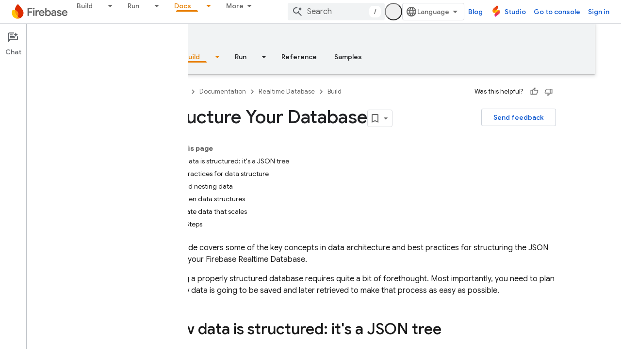

--- FILE ---
content_type: text/html; charset=utf-8
request_url: https://firebase.google.com/_d/alternate-gtm?authuser=2&referrer=
body_size: -33
content:
<!DOCTYPE html>
<html>
  <head>
    
    <script nonce="rKee63CSzq2Ug3bE2tbtTyLK1wlwoa">
    (function(w,d,s,l,i){w[l]=w[l]||[];w[l].push({'gtm.start':
    new Date().getTime(),event:'gtm.js'});var f=d.getElementsByTagName(s)[0],
    j=d.createElement(s),dl=l!='dataLayer'?'&l='+l:'';j.async=true;j.src=
    'https://www.googletagmanager.com/gtm.js?id='+i+dl;f.parentNode.insertBefore(j,f);
    })(window,document,'script','dataLayer','GTM-KFPLMHC');</script>
  </head>
  <body>
    <script nonce="rKee63CSzq2Ug3bE2tbtTyLK1wlwoa">
      window.addEventListener('message', function(event) {
        
        if (event.origin != 'https://firebase.google.com'
            && event.origin != 'https://firebase.google.cn') {
          return;
        };
        window['dataLayer'].push(event.data);
      });
    </script>
  </body>
</html>

--- FILE ---
content_type: text/html; charset=UTF-8
request_url: https://feedback-pa.clients6.google.com/static/proxy.html?usegapi=1&jsh=m%3B%2F_%2Fscs%2Fabc-static%2F_%2Fjs%2Fk%3Dgapi.lb.en.2kN9-TZiXrM.O%2Fd%3D1%2Frs%3DAHpOoo_B4hu0FeWRuWHfxnZ3V0WubwN7Qw%2Fm%3D__features__
body_size: 79
content:
<!DOCTYPE html>
<html>
<head>
<title></title>
<meta http-equiv="X-UA-Compatible" content="IE=edge" />
<script type="text/javascript" nonce="XFHY8Gngi7JNBOJH7LBADA">
  window['startup'] = function() {
    googleapis.server.init();
  };
</script>
<script type="text/javascript"
  src="https://apis.google.com/js/googleapis.proxy.js?onload=startup" async
  defer nonce="XFHY8Gngi7JNBOJH7LBADA"></script>
</head>
<body>
</body>
</html>


--- FILE ---
content_type: text/javascript
request_url: https://www.gstatic.com/devrel-devsite/prod/v5f5028bd8220352863507a1bacc6e2ea79a725fdb2dd736f205c6da16a3d00d1/firebase/js/devsite_devsite_checkbox_module.js
body_size: -867
content:
(function(_ds){var window=this;var Rqa=_ds.MA(['input[type=checkbox]{-webkit-appearance:none;background:var(--devsite-background-1);border-radius:var(--devsite-checkbox-border-radius);color:var(--devsite-secondary-text-color);cursor:pointer;height:var(--devsite-checkbox-size);margin-block:var(--devsite-checkbox-margin-block);margin-inline:var(--devsite-checkbox-margin-inline);outline:0;position:relative;-webkit-transition:color .2s;transition:color .2s;vertical-align:middle;width:var(--devsite-checkbox-size)}input[type=checkbox]:focus:before{background:var(--devsite-background-4)}input[type=checkbox]:checked,input[type=checkbox]:indeterminate{color:var(--devsite-link-color)}input[type=checkbox]:checked:focus:before,input[type=checkbox]:indeterminate:focus:before{background:var(--devsite-input-background-focus,var(--devsite-link-background))}input[type=checkbox]:after{-webkit-font-feature-settings:"liga";-moz-font-feature-settings:"liga";font-feature-settings:"liga";-moz-osx-font-smoothing:grayscale;-webkit-font-smoothing:antialiased;text-rendering:optimizeLegibility;word-wrap:normal;content:"check_box_outline_blank";font:normal normal normal 24px/24px Material Icons;position:relative;right:var(--devsite-checkbox-offset-x);text-transform:none;top:var(--devsite-checkbox-offset-y);z-index:1}:host-context([dir=rtl]) input[type=checkbox]:after,[dir=rtl] input[type=checkbox]:after{left:var(--devsite-checkbox-offset-x);right:auto}input[type=checkbox]:checked:after{content:"check_box"}input[type=checkbox]:indeterminate:after{content:"indeterminate_check_box"}input[type=checkbox]:before{-webkit-font-feature-settings:"liga";-moz-font-feature-settings:"liga";font-feature-settings:"liga";-moz-osx-font-smoothing:grayscale;-webkit-font-smoothing:antialiased;text-rendering:optimizeLegibility;word-wrap:normal;border-radius:var(--devsite-checkbox-icon-canvas-border-radius);content:"";display:block;font:normal normal normal 24px/24px Material Icons;height:var(--devsite-checkbox-icon-canvas-size);position:absolute;text-transform:none;top:var(--devsite-checkbox-icon-canvas-offset-y);-webkit-transition:background .2s;transition:background .2s;width:var(--devsite-checkbox-icon-canvas-size)}:host-context([dir=ltr]) input[type=checkbox]:before,[dir=ltr] input[type=checkbox]:before{left:var(--devsite-checkbox-icon-canvas-offset-x)}:host-context([dir=rtl]) input[type=checkbox]:before,[dir=rtl] input[type=checkbox]:before{right:var(--devsite-checkbox-icon-canvas-offset-x)}input[type=checkbox]:disabled{color:var(--devsite-input-color-disabled,var(--devsite-tertiary-text-color));cursor:default}label{color:var(--devsite-secondary-text-color);display:block;font-size:12px}input+label{color:var(--devsite-primary-text-color);display:inline;font-size:16px}label[for]{cursor:pointer}input:disabled+label{color:var(--devsite-input-color-disabled,var(--devsite-tertiary-text-color));cursor:default}:host{--devsite-checkbox-icon-canvas-offset-x:-10px;--devsite-checkbox-icon-canvas-offset-y:-8px;--devsite-checkbox-offset-x:4px;--devsite-checkbox-offset-y:-2px;-webkit-box-align:center;-moz-box-align:center;-ms-flex-align:center;-webkit-align-items:center;align-items:center;display:-webkit-inline-box;display:-webkit-inline-flex;display:-moz-inline-box;display:-ms-inline-flexbox;display:inline-flex;gap:10px}label{-webkit-box-flex:1;-moz-box-flex:1;-webkit-flex:1;-ms-flex:1;flex:1}']);var R0=class extends _ds.eC{constructor(){super(...arguments);this.checked=!1;this.checkboxId=null;this.disabled=!1;this.value=this.labelText=null;this.ariaDisabled=this.ariaChecked="false"}static get styles(){return Rqa}connectedCallback(){super.connectedCallback();this.setAttribute("rendered","")}disconnectedCallback(){super.disconnectedCallback();this.removeAttribute("rendered")}render(){this.ariaChecked=this.checked.toString();this.ariaDisabled=this.disabled.toString();return(0,_ds.M)`
          <input type="checkbox"
              id="${this.checkboxId?this.checkboxId:"default-id"}"
              ?checked="${this.checked}"
              ?disabled="${this.disabled}"
              @click="${this.onClick}">
          ${this.labelText?(0,_ds.M)`<label for="${this.checkboxId?`${this.checkboxId}`:"default-id"}">
                  ${this.labelText}
                </label>`:""}`}onClick(){this.checked=!this.checked;this.dispatchEvent(new CustomEvent("devsite-checkbox-change",{detail:{checked:this.checked,value:this.value,checkboxId:this.checkboxId},bubbles:!0}))}};_ds.w([_ds.F({La:!0,type:Boolean}),_ds.x("design:type",Object)],R0.prototype,"checked",void 0);_ds.w([_ds.F({La:!0,type:String}),_ds.x("design:type",Object)],R0.prototype,"checkboxId",void 0);_ds.w([_ds.F({La:!0,type:Boolean}),_ds.x("design:type",Object)],R0.prototype,"disabled",void 0);
_ds.w([_ds.F({Aa:"label-text",type:String}),_ds.x("design:type",Object)],R0.prototype,"labelText",void 0);_ds.w([_ds.F({type:String}),_ds.x("design:type",Object)],R0.prototype,"value",void 0);_ds.w([_ds.F({Aa:"aria-checked",La:!0,type:String}),_ds.x("design:type",Object)],R0.prototype,"ariaChecked",void 0);_ds.w([_ds.F({Aa:"aria-disabled",La:!0,type:String}),_ds.x("design:type",Object)],R0.prototype,"ariaDisabled",void 0);try{customElements.define("devsite-checkbox",R0)}catch(a){console.warn("Unrecognized DevSite custom element - DevsiteCheckbox",a)};})(_ds_www);


--- FILE ---
content_type: text/javascript
request_url: https://www.gstatic.com/devrel-devsite/prod/v5f5028bd8220352863507a1bacc6e2ea79a725fdb2dd736f205c6da16a3d00d1/firebase/js/devsite_devsite_concierge_ai_panel_module.js
body_size: -866
content:
(function(_ds){var window=this;try{customElements.define(_ds.tW(),_ds.AW)}catch(a){console.warn("Unrecognized DevSite custom element - DevsiteConciergeAiPanel",a)};})(_ds_www);
